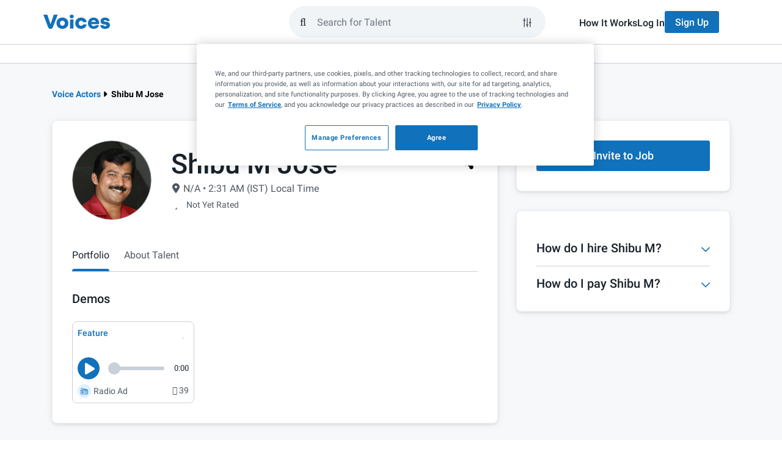

--- FILE ---
content_type: application/javascript; charset=UTF-8
request_url: https://www.voices.com/cdn-cgi/challenge-platform/scripts/jsd/main.js
body_size: 4472
content:
window._cf_chl_opt={uYln4:'g'};~function(v5,X,a,G,M,D,l,K){v5=g,function(j,A,vx,v4,U,F){for(vx={j:565,A:608,U:562,F:528,c:587,i:606,V:593,b:586,o:508,z:547},v4=g,U=j();!![];)try{if(F=-parseInt(v4(vx.j))/1+-parseInt(v4(vx.A))/2+parseInt(v4(vx.U))/3*(parseInt(v4(vx.F))/4)+parseInt(v4(vx.c))/5*(-parseInt(v4(vx.i))/6)+parseInt(v4(vx.V))/7+-parseInt(v4(vx.b))/8*(-parseInt(v4(vx.o))/9)+-parseInt(v4(vx.z))/10,A===F)break;else U.push(U.shift())}catch(c){U.push(U.shift())}}(v,544557),X=this||self,a=X[v5(567)],G=function(vP,vT,vn,vB,ve,vt,vU,A,U,F){return vP={j:571,A:602},vT={j:515,A:515,U:509,F:536,c:579,i:509,V:579,b:515},vn={j:574},vB={j:511},ve={j:574,A:579,U:555,F:572,c:566,i:572,V:566,b:555,o:511,z:509,e:509,B:515,n:555,T:572,P:566,s:509,H:515,Q:509,m:536},vt={j:559,A:579},vU=v5,A=String[vU(vP.j)],U={'h':function(c){return null==c?'':U.g(c,6,function(i,vO){return vO=g,vO(vt.j)[vO(vt.A)](i)})},'g':function(i,V,o,vX,z,B,T,P,s,H,Q,L,E,R,v0,v1,v2,v3){if(vX=vU,null==i)return'';for(B={},T={},P='',s=2,H=3,Q=2,L=[],E=0,R=0,v0=0;v0<i[vX(ve.j)];v0+=1)if(v1=i[vX(ve.A)](v0),Object[vX(ve.U)][vX(ve.F)][vX(ve.c)](B,v1)||(B[v1]=H++,T[v1]=!0),v2=P+v1,Object[vX(ve.U)][vX(ve.i)][vX(ve.V)](B,v2))P=v2;else{if(Object[vX(ve.b)][vX(ve.i)][vX(ve.V)](T,P)){if(256>P[vX(ve.o)](0)){for(z=0;z<Q;E<<=1,R==V-1?(R=0,L[vX(ve.z)](o(E)),E=0):R++,z++);for(v3=P[vX(ve.o)](0),z=0;8>z;E=E<<1|v3&1.14,R==V-1?(R=0,L[vX(ve.e)](o(E)),E=0):R++,v3>>=1,z++);}else{for(v3=1,z=0;z<Q;E=E<<1|v3,R==V-1?(R=0,L[vX(ve.e)](o(E)),E=0):R++,v3=0,z++);for(v3=P[vX(ve.o)](0),z=0;16>z;E=E<<1.73|1&v3,V-1==R?(R=0,L[vX(ve.e)](o(E)),E=0):R++,v3>>=1,z++);}s--,s==0&&(s=Math[vX(ve.B)](2,Q),Q++),delete T[P]}else for(v3=B[P],z=0;z<Q;E=v3&1|E<<1.2,V-1==R?(R=0,L[vX(ve.z)](o(E)),E=0):R++,v3>>=1,z++);P=(s--,s==0&&(s=Math[vX(ve.B)](2,Q),Q++),B[v2]=H++,String(v1))}if(''!==P){if(Object[vX(ve.n)][vX(ve.T)][vX(ve.P)](T,P)){if(256>P[vX(ve.o)](0)){for(z=0;z<Q;E<<=1,R==V-1?(R=0,L[vX(ve.z)](o(E)),E=0):R++,z++);for(v3=P[vX(ve.o)](0),z=0;8>z;E=1.96&v3|E<<1.67,R==V-1?(R=0,L[vX(ve.e)](o(E)),E=0):R++,v3>>=1,z++);}else{for(v3=1,z=0;z<Q;E=E<<1|v3,R==V-1?(R=0,L[vX(ve.s)](o(E)),E=0):R++,v3=0,z++);for(v3=P[vX(ve.o)](0),z=0;16>z;E=v3&1.68|E<<1.58,R==V-1?(R=0,L[vX(ve.z)](o(E)),E=0):R++,v3>>=1,z++);}s--,s==0&&(s=Math[vX(ve.H)](2,Q),Q++),delete T[P]}else for(v3=B[P],z=0;z<Q;E=E<<1.2|1&v3,V-1==R?(R=0,L[vX(ve.e)](o(E)),E=0):R++,v3>>=1,z++);s--,0==s&&Q++}for(v3=2,z=0;z<Q;E=E<<1|1.38&v3,V-1==R?(R=0,L[vX(ve.s)](o(E)),E=0):R++,v3>>=1,z++);for(;;)if(E<<=1,V-1==R){L[vX(ve.Q)](o(E));break}else R++;return L[vX(ve.m)]('')},'j':function(c,va){return va=vU,null==c?'':c==''?null:U.i(c[va(vn.j)],32768,function(i,vS){return vS=va,c[vS(vB.j)](i)})},'i':function(i,V,o,vI,z,B,T,P,s,H,Q,L,E,R,v0,v1,v3,v2){for(vI=vU,z=[],B=4,T=4,P=3,s=[],L=o(0),E=V,R=1,H=0;3>H;z[H]=H,H+=1);for(v0=0,v1=Math[vI(vT.j)](2,2),Q=1;Q!=v1;v2=L&E,E>>=1,0==E&&(E=V,L=o(R++)),v0|=(0<v2?1:0)*Q,Q<<=1);switch(v0){case 0:for(v0=0,v1=Math[vI(vT.A)](2,8),Q=1;Q!=v1;v2=E&L,E>>=1,0==E&&(E=V,L=o(R++)),v0|=(0<v2?1:0)*Q,Q<<=1);v3=A(v0);break;case 1:for(v0=0,v1=Math[vI(vT.j)](2,16),Q=1;Q!=v1;v2=E&L,E>>=1,0==E&&(E=V,L=o(R++)),v0|=(0<v2?1:0)*Q,Q<<=1);v3=A(v0);break;case 2:return''}for(H=z[3]=v3,s[vI(vT.U)](v3);;){if(R>i)return'';for(v0=0,v1=Math[vI(vT.j)](2,P),Q=1;Q!=v1;v2=E&L,E>>=1,0==E&&(E=V,L=o(R++)),v0|=(0<v2?1:0)*Q,Q<<=1);switch(v3=v0){case 0:for(v0=0,v1=Math[vI(vT.j)](2,8),Q=1;Q!=v1;v2=E&L,E>>=1,E==0&&(E=V,L=o(R++)),v0|=Q*(0<v2?1:0),Q<<=1);z[T++]=A(v0),v3=T-1,B--;break;case 1:for(v0=0,v1=Math[vI(vT.A)](2,16),Q=1;v1!=Q;v2=E&L,E>>=1,E==0&&(E=V,L=o(R++)),v0|=Q*(0<v2?1:0),Q<<=1);z[T++]=A(v0),v3=T-1,B--;break;case 2:return s[vI(vT.F)]('')}if(B==0&&(B=Math[vI(vT.j)](2,P),P++),z[v3])v3=z[v3];else if(v3===T)v3=H+H[vI(vT.c)](0);else return null;s[vI(vT.i)](v3),z[T++]=H+v3[vI(vT.V)](0),B--,H=v3,B==0&&(B=Math[vI(vT.b)](2,P),P++)}}},F={},F[vU(vP.A)]=U.h,F}(),M={},M[v5(522)]='o',M[v5(533)]='s',M[v5(502)]='u',M[v5(583)]='z',M[v5(590)]='n',M[v5(597)]='I',M[v5(510)]='b',D=M,X[v5(503)]=function(j,A,U,F,vq,vf,vm,vG,V,o,z,B,T,P){if(vq={j:514,A:570,U:554,F:514,c:530,i:610,V:616,b:616,o:598,z:581,e:574,B:594,n:524},vf={j:613,A:574,U:529},vm={j:555,A:572,U:566,F:509},vG=v5,null===A||A===void 0)return F;for(V=N(A),j[vG(vq.j)][vG(vq.A)]&&(V=V[vG(vq.U)](j[vG(vq.F)][vG(vq.A)](A))),V=j[vG(vq.c)][vG(vq.i)]&&j[vG(vq.V)]?j[vG(vq.c)][vG(vq.i)](new j[(vG(vq.b))](V)):function(s,vM,H){for(vM=vG,s[vM(vf.j)](),H=0;H<s[vM(vf.A)];s[H+1]===s[H]?s[vM(vf.U)](H+1,1):H+=1);return s}(V),o='nAsAaAb'.split('A'),o=o[vG(vq.o)][vG(vq.z)](o),z=0;z<V[vG(vq.e)];B=V[z],T=J(j,A,B),o(T)?(P=T==='s'&&!j[vG(vq.B)](A[B]),vG(vq.n)===U+B?i(U+B,T):P||i(U+B,A[B])):i(U+B,T),z++);return F;function i(s,H,vZ){vZ=g,Object[vZ(vm.j)][vZ(vm.A)][vZ(vm.U)](F,H)||(F[H]=[]),F[H][vZ(vm.F)](s)}},l=v5(520)[v5(506)](';'),K=l[v5(598)][v5(581)](l),X[v5(556)]=function(j,A,vE,vD,U,F,i,V){for(vE={j:504,A:574,U:507,F:509,c:609},vD=v5,U=Object[vD(vE.j)](A),F=0;F<U[vD(vE.A)];F++)if(i=U[F],i==='f'&&(i='N'),j[i]){for(V=0;V<A[U[F]][vD(vE.A)];-1===j[i][vD(vE.U)](A[U[F]][V])&&(K(A[U[F]][V])||j[i][vD(vE.F)]('o.'+A[U[F]][V])),V++);}else j[i]=A[U[F]][vD(vE.c)](function(o){return'o.'+o})},Y();function I(vC,v7,j){return vC={j:612,A:519},v7=v5,j=X[v7(vC.j)],Math[v7(vC.A)](+atob(j.t))}function J(j,A,U,vH,vy,F){vy=(vH={j:563,A:530,U:537,F:530,c:553},v5);try{return A[U][vy(vH.j)](function(){}),'p'}catch(i){}try{if(null==A[U])return void 0===A[U]?'u':'x'}catch(V){return'i'}return j[vy(vH.A)][vy(vH.U)](A[U])?'a':A[U]===j[vy(vH.F)]?'C':!0===A[U]?'T':!1===A[U]?'F':(F=typeof A[U],vy(vH.c)==F?W(j,A[U])?'N':'f':D[F]||'?')}function y(vF,v8,j,A,U){return vF={j:519,A:517},v8=v5,j=3600,A=I(),U=Math[v8(vF.j)](Date[v8(vF.A)]()/1e3),U-A>j?![]:!![]}function W(j,A,vs,vr){return vs={j:538,A:555,U:518,F:566,c:507,i:605},vr=v5,A instanceof j[vr(vs.j)]&&0<j[vr(vs.j)][vr(vs.A)][vr(vs.U)][vr(vs.F)](A)[vr(vs.c)](vr(vs.i))}function Y(g1,g0,vd,vJ,j,A,U,F,c){if(g1={j:612,A:615,U:560,F:516,c:542,i:542,V:600,b:618},g0={j:560,A:516,U:618},vd={j:564},vJ=v5,j=X[vJ(g1.j)],!j)return;if(!y())return;(A=![],U=j[vJ(g1.A)]===!![],F=function(vN,i){if(vN=vJ,!A){if(A=!![],!y())return;i=x(),h(i.r,function(V){C(j,V)}),i.e&&Z(vN(vd.j),i.e)}},a[vJ(g1.U)]!==vJ(g1.F))?F():X[vJ(g1.c)]?a[vJ(g1.i)](vJ(g1.V),F):(c=a[vJ(g1.b)]||function(){},a[vJ(g1.b)]=function(vl){vl=vJ,c(),a[vl(g0.j)]!==vl(g0.A)&&(a[vl(g0.U)]=c,F())})}function N(j,vQ,vh,A){for(vQ={j:554,A:504,U:552},vh=v5,A=[];j!==null;A=A[vh(vQ.j)](Object[vh(vQ.A)](j)),j=Object[vh(vQ.U)](j));return A}function x(vk,vW,U,F,c,i,V){vW=(vk={j:576,A:568,U:592,F:582,c:531,i:541,V:523,b:580,o:499,z:596,e:525,B:569},v5);try{return U=a[vW(vk.j)](vW(vk.A)),U[vW(vk.U)]=vW(vk.F),U[vW(vk.c)]='-1',a[vW(vk.i)][vW(vk.V)](U),F=U[vW(vk.b)],c={},c=mlwE4(F,F,'',c),c=mlwE4(F,F[vW(vk.o)]||F[vW(vk.z)],'n.',c),c=mlwE4(F,U[vW(vk.e)],'d.',c),a[vW(vk.i)][vW(vk.B)](U),i={},i.r=c,i.e=null,i}catch(b){return V={},V.r={},V.e=b,V}}function Z(F,c,vo,vA,i,V,b,o,z,B,n,T){if(vo={j:551,A:601,U:612,F:500,c:575,i:591,V:557,b:614,o:584,z:548,e:585,B:577,n:619,T:527,P:512,s:603,H:575,Q:501,m:561,f:521,L:617,E:575,k:607,R:611,d:543,v0:549,v1:513,v2:558,v3:602},vA=v5,!S(.01))return![];V=(i={},i[vA(vo.j)]=F,i[vA(vo.A)]=c,i);try{b=X[vA(vo.U)],o=vA(vo.F)+X[vA(vo.c)][vA(vo.i)]+vA(vo.V)+b.r+vA(vo.b),z=new X[(vA(vo.o))](),z[vA(vo.z)](vA(vo.e),o),z[vA(vo.B)]=2500,z[vA(vo.n)]=function(){},B={},B[vA(vo.T)]=X[vA(vo.c)][vA(vo.P)],B[vA(vo.s)]=X[vA(vo.H)][vA(vo.Q)],B[vA(vo.m)]=X[vA(vo.c)][vA(vo.f)],B[vA(vo.L)]=X[vA(vo.E)][vA(vo.k)],n=B,T={},T[vA(vo.R)]=V,T[vA(vo.d)]=n,T[vA(vo.v0)]=vA(vo.v1),z[vA(vo.v2)](G[vA(vo.v3)](T))}catch(P){}}function v(g3){return g3='source,event,msg,getPrototypeOf,function,concat,prototype,kuIdX1,/b/ov1/0.7467690725360614:1766694270:5Fu2Cwfm55rpT6AJEzhyWS_B85I7Ey0zHn-CeSLk1ew/,send,puhsSjAYBvUq+x$GIWM3875DQJPaibHtmE4NeklFnoZdL6g0T2CcyXwVf1zr-ROK9,readyState,chlApiRumWidgetAgeMs,3dyMuXY,catch,error on cf_chl_props,272529dCSdIC,call,document,iframe,removeChild,getOwnPropertyNames,fromCharCode,hasOwnProperty,random,length,_cf_chl_opt,createElement,timeout,parent,charAt,contentWindow,bind,display: none,symbol,XMLHttpRequest,POST,72tZTRvF,13945tZzhNM,onload,href,number,uYln4,style,5200356gleInp,isNaN,log,navigator,bigint,includes,xhr-error,DOMContentLoaded,error,hcgSfDKNb,chlApiUrl,success,[native code],762innmtp,HkTQ2,1524230Wlqqjg,map,from,errorInfoObject,__CF$cv$params,sort,/invisible/jsd,api,Set,chlApiClientVersion,onreadystatechange,ontimeout,clientInformation,/cdn-cgi/challenge-platform/h/,TbVa1,undefined,mlwE4,keys,/jsd/oneshot/d39f91d70ce1/0.7467690725360614:1766694270:5Fu2Cwfm55rpT6AJEzhyWS_B85I7Ey0zHn-CeSLk1ew/,split,indexOf,906543YyydWU,push,boolean,charCodeAt,gwUy0,jsd,Object,pow,loading,now,toString,floor,_cf_chl_opt;mhsH6;xkyRk9;FTrD2;leJV9;BCMtt1;sNHpA9;GKPzo4;AdbX0;REiSI4;xriGD7;jwjCc3;agiDh2;MQCkM2;mlwE4;kuIdX1;aLEay4;cThi2,kgZMo4,object,appendChild,d.cookie,contentDocument,status,chlApiSitekey,2548592nIMwat,splice,Array,tabIndex,stringify,string,location,detail,join,isArray,Function,sid,postMessage,body,addEventListener,chctx,onerror,http-code:,cloudflare-invisible,3531950qpFhFG,open'.split(','),v=function(){return g3},v()}function g(j,A,U){return U=v(),g=function(O,X,a){return O=O-499,a=U[O],a},g(j,A)}function C(U,F,g2,vK,c,i,V){if(g2={j:546,A:615,U:604,F:549,c:539,i:550,V:604,b:578,o:540,z:549,e:601,B:535,n:578},vK=v5,c=vK(g2.j),!U[vK(g2.A)])return;F===vK(g2.U)?(i={},i[vK(g2.F)]=c,i[vK(g2.c)]=U.r,i[vK(g2.i)]=vK(g2.V),X[vK(g2.b)][vK(g2.o)](i,'*')):(V={},V[vK(g2.z)]=c,V[vK(g2.c)]=U.r,V[vK(g2.i)]=vK(g2.e),V[vK(g2.B)]=F,X[vK(g2.n)][vK(g2.o)](V,'*'))}function S(j,vY,v6){return vY={j:573},v6=v5,Math[v6(vY.j)]()<j}function h(j,A,vV,vi,vw,vc,v9,U,F,c){vV={j:612,A:595,U:575,F:584,c:548,i:585,V:500,b:591,o:505,z:615,e:577,B:619,n:588,T:544,P:534,s:589,H:589,Q:615,m:558,f:602,L:532},vi={j:599},vw={j:526,A:526,U:604,F:545},vc={j:577},v9=v5,U=X[v9(vV.j)],console[v9(vV.A)](X[v9(vV.U)]),F=new X[(v9(vV.F))](),F[v9(vV.c)](v9(vV.i),v9(vV.V)+X[v9(vV.U)][v9(vV.b)]+v9(vV.o)+U.r),U[v9(vV.z)]&&(F[v9(vV.e)]=5e3,F[v9(vV.B)]=function(vv){vv=v9,A(vv(vc.j))}),F[v9(vV.n)]=function(vg){vg=v9,F[vg(vw.j)]>=200&&F[vg(vw.A)]<300?A(vg(vw.U)):A(vg(vw.F)+F[vg(vw.A)])},F[v9(vV.T)]=function(vj){vj=v9,A(vj(vi.j))},c={'t':I(),'lhr':a[v9(vV.P)]&&a[v9(vV.P)][v9(vV.s)]?a[v9(vV.P)][v9(vV.H)]:'','api':U[v9(vV.Q)]?!![]:![],'payload':j},F[v9(vV.m)](G[v9(vV.f)](JSON[v9(vV.L)](c)))}}()